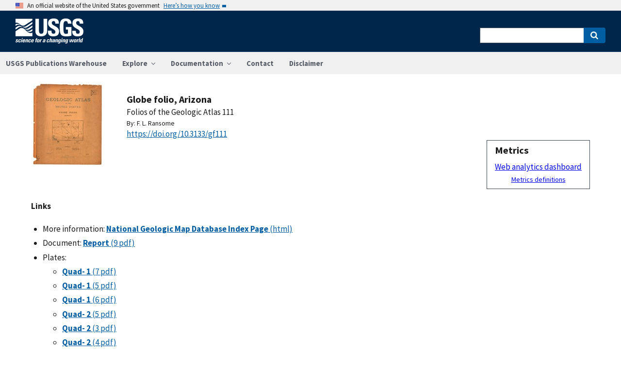

--- FILE ---
content_type: text/html; charset=utf-8
request_url: https://pubs.usgs.gov/publication/gf111
body_size: 52429
content:


<!DOCTYPE html>
<html xmlns:mml="https://www.w3.org/1998/Math/MathML" xmlns:xlink="https://www.w3.org/1999/xlink" xmlns:ali="https://www.niso.org/schemas/ali/1.0/" xmlns:xi="https://www.w3.org/2001/XInclude" xmlns:xsi="https://www.w3.org/2001/XMLSchema-instance" lang="en">
    <head lang="en">
        <meta charset="UTF-8">
        <meta name="viewport" content="width=device-width, initial-scale=1">

        <!-- Start SAS Google Tag Manager --> 
        <script>(function(w,d,s,l,i){w[l]=w[l]||[];w[l].push({'gtm.start': new Date().getTime(),event:'gtm.js'});var f=d.getElementsByTagName(s)[0], j=d.createElement(s),dl=l!='dataLayer'?'&l='+l:'';j.async=true;j.src='https://www.googletagmanager.com/gtm.js?id='+i+dl;f.parentNode.insertBefore(j,f); })(window,document,'script','dataLayer','GTM-TVTCHDP');</script>
        <!-- End SAS Google Tag Manager -->
    
        <!-- START USGS DAP Google Tag Manager -->
        <!-- USE REQUIRED script for all public applications
        IMPORTANT: REMOVE this script for any logged in pages and/or internal applications  -->
        <script>(function(w,d,s,l,i){w[l]=w[l]||[];w[l].push({'gtm.start':
        new Date().getTime(),event:'gtm.js'});var f=d.getElementsByTagName(s)[0],
        j=d.createElement(s),dl=l!='dataLayer'?'&l='+l:'';j.async=true;j.src=
        'https://www.googletagmanager.com/gtm.js?id='+i+dl;f.parentNode.insertBefore(j,f);
        })(window,document,'script','dataLayer','GTM-TKQR8KP');</script>
        <!-- END USGS DAP Google Tag Manager --> 

        
    <meta http-equiv="X-UA-Compatible" content="IE=edge">
    <meta name="title" content="USGS Publications Warehouse">
    <meta name="keywords" content>
    <meta name="format-detection" content="telephone=no">
    
    <title>Globe folio, Arizona</title>
    <meta NAME="title" content="Globe folio, Arizona" />
    <meta name="description" content="" />
    <META NAME="abstract" CONTENT="" />
    <meta NAME="author" content="F. L. Ransome"/>
    <meta name = "revised" content="2012-02-10T00:11:30"/>
    <meta name = "created" content="1994-01-01T00:00:00"/>
    <meta name = "date" content="1904"/>
  <!-- meta tags for google scholar indexing and zotero/mendeley parsing -->
    <meta name="citation_title" content="Globe folio, Arizona" />
    <meta name="citation_publication_date" content="1904" />
    <meta name="citation_date" content="1904" />
    <meta name="citation_online_date" content="1994-01-01T00:00:00" />
    <meta NAME="citation_author" content="F. L. Ransome"/>
    
    
    
    <meta name="citation_journal_title" content="Folios of the Geologic Atlas" />
    
    
    <meta name="citation_issn" content="" />
    
    
    
    
        
        <meta name="citation_technical_report_institution" content="" />
        <meta name="citation_technical_report_number" content="111" />
    
    <meta name="citation_doi" content="10.3133/gf111" />
    
        <meta name="citation_pdf_url" content="https://pubs.usgs.gov/gf/111/text.pdf" />
    

    
        
    
        
<link rel="stylesheet" href="https://pubs.usgs.gov/static/vendor/leaflet/leaflet.css ">
       
       <link rel="stylesheet" href="https://pubs.usgs.gov/static/vendor/academicons/css/academicons.css ">
    
    
    
        



<script>
window.MathJax = {
  tex: {
    inlineMath: [ ['^','^'], ["\\(","\\)"] ],
    displayMath: [ ['$$','$$'], ["\\[","\\]"] ],
    processEscapes: true
  },
  options: {
    ignoreHtmlClass: 'tex2jax_ignore',
    processHtmlClass: 'tex2jax_process',
    menuOptions: {
      settings: {
        zoom: 'Click',
        zscale: '200%'
      }
    },
    enableAssistiveMml: true,
    enableEnrichment: true,
    sre: {
      speech: 'deep',         // or 'shallow', or 'deep'
      domain: 'mathspeak',    // speech rules domain
      style: 'default',       // speech rules style
      locale: 'en'            // the language to use (en, fr, es, de, it)
    },
    enrichError: (doc, math, err) => doc.enrichError(doc, math, err),  // function to call if enrichment fails
    enableExplorer: true,
    a11y: {
      infoType: true,                   // show semantic type on mouse hovering
      infoRole: true,                   // show semantic role on mouse hovering
      infoPrefix: true,                 // show speech prefixes on mouse hovering
    }
  }
};
</script>


<script id="MathJax-script" async
src="https://pubs.usgs.gov/static/vendor/MathJax/es5/tex-mml-svg.js"></script>
    




        <title>USGS Publications Warehouse</title>

        
        
    
        
<link rel="stylesheet" href="https://pubs.usgs.gov/static/vendor/leaflet/leaflet.css ">
       
       <link rel="stylesheet" href="https://pubs.usgs.gov/static/vendor/academicons/css/academicons.css ">
    

        <!--[if gt IE 8]><!-->
        <script src="https://pubs.usgs.gov/static/vendor/polyfill.js"></script>
        <script>
            if (!String.prototype.startsWith) {
                String.prototype.startsWith = function(search, pos) {
                    return this.substr(!pos || pos < 0 ? 0 : +pos, search.length) === search;
                };
            }
        </script>
        <!--<![endif]-->
        <script src="https://pubs.usgs.gov/static/vendor/system.js"></script>
        <script>
        SystemJS.import('https://pubs.usgs.gov/static/scripts/common.js');
    </script>

        
    <link rel="stylesheet" href="https://pubs.usgs.gov/static/pubs_base.e1903ae3.css" type="text/css" />
    <link rel="shortcut icon" href="https://pubs.usgs.gov/static/images/pubswh/favicon.72b5542e.ico"/>
    <link rel="search" type="application/opensearchdescription+xml" href="/opensearch.xml" title="USGS Pubs"/>
    <link rel="unapi-server" type="application/xml" title="unAPI" href="/unapi" />
    <link rel="alternate" type="application/rss+xml" title="USGS Publications Warehouse RSS Feed" href="https://pubs.usgs.gov/pubs-services/publication/rss"/>
    <script>
        var CONFIG = {
            lookupUrl: 'https://pubs.usgs.gov/pubs-services/lookup/',
            requestArgs: JSON.parse('{}') <!-- set to True if only one value per key is desired -->
        }
    </script>

    </head>
    <body>
        <!-- Start SAS Google Tag Manager (noscript) --> 
            <noscript><iframe src="https://www.googletagmanager.com/ns.html?id=GTM-TVTCHDP" height="0" width="0" style="display:none;visibility:hidden"></iframe></noscript>
        <!-- End SAS Google Tag Manager (noscript) -->
    
        
        
    <a class="usa-skipnav" href="#main-content">Skip to main content</a>

    <section class="usa-banner maxw-full" aria-label="Official government website">
        <div class="usa-accordion">
            <header class="usa-banner__header">
                <div class="usa-banner__inner content-container">
                    <div class="grid-col-auto">
                        <img class="usa-banner__header-flag" src="https://pubs.usgs.gov/static/img/us_flag_small.be327dc2.png" alt="U.S. flag">
                    </div>
                    <div class="grid-col-fill tablet:grid-col-auto">
                        <p class="usa-banner__header-text">An official website of the United States government</p>
                        <p class="usa-banner__header-action" aria-hidden="true">Here’s how you know</p>
                    </div>
                    <button class="usa-accordion__button usa-banner__button"
                            aria-expanded="false" aria-controls="gov-banner">
                        <span class="usa-banner__button-text">Here’s how you know</span>
                    </button>
                </div>
            </header>
            <div class="usa-banner__content usa-accordion__content" id="gov-banner">
                <div class="grid-row grid-gap-lg">
                    <div class="usa-banner__guidance tablet:grid-col-6">
                        <img class="usa-banner__icon usa-media-block__img" src="https://pubs.usgs.gov/static/img/icon-dot-gov.42b4ac46.svg"
                             alt="Dot gov">
                        <div class="usa-media-block__body">
                            <p>
                                <strong>Official websites use .gov</strong>
                                <br/>
                                A <strong>.gov</strong> website belongs to an official government organization in the
                                United States.
                            </p>
                        </div>
                    </div>
                    <div class="usa-banner__guidance tablet:grid-col-6">
                        <img class="usa-banner__icon usa-media-block__img" src="https://pubs.usgs.gov/static/img/icon-https.73abd866.svg"
                             alt="Https">
                        <div class="usa-media-block__body">
                            <p>
                                <strong>Secure .gov websites use HTTPS</strong>
                                <br/>
                                A <strong>lock</strong> (
                                <span class="icon-lock">
                                    <svg xmlns="https://www.w3.org/2000/svg" width="52" height="64" viewBox="0 0 52 64" class="usa-banner__lock-image" role="img" aria-labelledby="banner-lock-title banner-lock-description"><title id="banner-lock-title">Lock</title><desc id="banner-lock-description">A locked padlock</desc><path fill="#000000" fill-rule="evenodd" d="M26 0c10.493 0 19 8.507 19 19v9h3a4 4 0 0 1 4 4v28a4 4 0 0 1-4 4H4a4 4 0 0 1-4-4V32a4 4 0 0 1 4-4h3v-9C7 8.507 15.507 0 26 0zm0 8c-5.979 0-10.843 4.77-10.996 10.712L15 19v9h22v-9c0-6.075-4.925-11-11-11z"/></svg>
                                </span>
                                ) or <strong>https://</strong> means you’ve safely connected to the .gov website. Share sensitive information only on official, secure websites.
                            </p>
                        </div>
                    </div>
                </div>
            </div>
        </div>
    </section>
    <div class="usa-overlay"></div>

    <header class="usa-header usa-header--extended usgs-header site-header" role="banner">
        <div class="usgs-header-container">
            <div class="usa-navbar">
                <div class="usa-logo" id="extended-logo">
                    <a href="https://www.usgs.gov" accesskey="1" title="Home" aria-label="Home">
                        <img alt="USGS Home" src="https://pubs.usgs.gov/static/img/USGS_logo.356d51b9.svg"></img>
                    </a>
                    
                </div>
                <button class="usa-menu-btn">Menu</button>
            </div>
        </div>

        
            <nav role="navigation" class="usa-nav">
                <div>
                    <button class="usa-nav__close"><img src="https://pubs.usgs.gov/static/img/close.fe3f13f6.svg" alt="close"></button>
                    <ul class="usa-nav__primary usa-accordion">
                        <li class="usa-nav__primary-item">
                            <a class="usa-nav__link" href="/">USGS Publications Warehouse</a>
                        </li>
                        <li class="usa-nav__primary-item">
                            <button class="usa-accordion__button usa-nav__link"
                                    aria-expanded="false"
                                    aria-controls="explore-section">
                                <span>Explore</span>
                            </button>
                            <ul id="explore-section" class="usa-nav__submenu">
                                <li class="usa-nav__submenu-item">
                                 <a href="/newpubs">Explore recent publications by USGS authors</a>
                                </li>
                                <li class="usa-nav__submenu-item">
                                    <a href="/browse/">
                                        Browse all of Pubs Warehouse by publication type and year
                                    </a>
                                </li>
                           </ul>
                        </li>
                        <li class="usa-nav__primary-item">
                            <button class="usa-accordion__button usa-nav__link"
                                    aria-expanded="false"
                                    aria-controls="documentation-section">
                                <span>Documentation</span>
                            </button>
                            <ul id="documentation-section" class="usa-nav__submenu">
                                <li class="usa-nav__submenu-item">
                                    <a href="/documentation/about">About</a>
                                </li>
                                <li class="usa-nav__submenu-item">
                                    <a href="/documentation/faq">FAQs</a>
                                </li>
                                <li class="usa-nav__submenu-item">
                                  <a href="/documentation/web_service_documentation">Web service documentation</a>
                                </li>
                                <li class="usa-nav__submenu-item">
                                  <a href="/documentation/other_resources">Other resources</a>
                                </li>
                                <li class="usa-nav__submenu-item">
                                    <a href="/documentation/usgs_series">
                                        Descriptions of US Geological Survey Report Series
                                    </a>
                                </li>
                            </ul>
                        </li>
                        <li class="usa-nav__primary-item">
                            <a class="usa-nav__link" href="/contact">Contact</a>
                        </li>
                        <li class="usa-nav__primary-item">
                            <a class="usa-nav__link" href="https://www.usgs.gov/information-policies-and-instructions/liability#future-ips">Disclaimer</a>
                        </li>
                        
                    </ul>
                    <div class="usa-nav__secondary">
                        <form class="usa-search usa-search--small" action="/search" method="get">
                            <div role="search">
                                <label class="usa-sr-only" for="extended-search-field-small">Search</label>
                                <input class="usa-input" id="extended-search-field-small" type="search" name="q">
                                <button class="usa-button" type="submit">
                                    <span class="usa-sr-only">Search</span>
                                </button>
                            </div>
                        <input type="hidden" name="__ncforminfo" value="B5aLYTYRpsFzwSwM3SGR1nv75doo5wwCCzNbjMEnAs4rxiOxw5Q6vokWFUhuimS4JNythuJo7I9AQ74h9VokaWOIoIjy43f4"/></form>
                    </div>
                </div>
            </nav>
        
    </header>



        <main id="main-content">
            
    

    <div class="usa-prose">
        
    <main role ="main" id="publication-container" >
        <!-- <script type="text/javascript">console.log('PUBSWH-369');</script> -->
        <article itemscope itemtype="https://schema.org/ScholarlyArticle">
            
                <abbr class="unapi-id" title="https://pubs.usgs.gov/publication/gf111">
                    <!-- avoid empty --></abbr>
            

            

            <div class="publication-header-container">
                <div class="pubs-thumbnail">
                    
                        <a class="usa-link"
                           title="Main document link, right click to download or save as"
                           href="https://pubs.usgs.gov/gf/111/text.pdf">
                
                
                    <img id="thumbnail"
                         src="/imgsizer/_?f=PNG&amp;u=https%3A%2F%2Fpubs.usgs.gov%2Fgf%2F111%2Fcover-thumb.jpg&amp;w=200&amp;s=b&#39;-vCQlTSuZAFAjUq4cP4n585IGGs&#39;"
                         alt="thumbnail"/>
                
            </a>
                    
                </div>
                <div class="publication-header-info-container">
                    
                    <div class="publication-header-titles">
                        <h3 class="publication-title" itemprop="name" style="margin-block-end: unset;">Globe folio, Arizona</h3>

                        
                            <div class="series-title" style="margin-block-end: unset;">Folios of the Geologic Atlas
                                111</div>
                        

                        

                        

                        
                    </div>

                    
                    

                    <section id="contributors"><div>
                                <span class="list-title">By: </span><span class="contributor" itemprop="author"
                              itemtype="https://schema.org/Person">F. L. Ransome</span>
                            </div>
                        </section>
                    <section>
                        
                        <div class="doi-container"><a itemprop="sameAs"
                                                      class="usa-link"
                                                      href="https://doi.org/10.3133/gf111"
                                                      onclick="GA.trackGAEvent('Downloads', 'DOI', 'https://dx.doi.org/10.3133/gf111')">
                            https://doi.org/10.3133/gf111</a>
                        </div>
                        
                        <!-- <div id="doi-twitter-container">

                            <a href="https://twitter.com/share"
                               class="twitter-share-button"
                               data-text="USGS Pub"
                               data-via="USGS_Pubs"
                               data-dnt="true">Tweet</a>
                            <script>!function(d, s, id) {
                                var js, fjs = d.getElementsByTagName(s)[0],
                                    p = /^https:/.test(d.location) ? 'http' : 'https';
                                if (!d.getElementById(id)) {
                                    js = d.createElement(s);
                                    js.id = id;
                                    js.src = p + '://platform.twitter.com/widgets.js';
                                    fjs.parentNode.insertBefore(js, fjs);
                                }
                            }(document, 'script', 'twitter-wjs');</script>
                        </div> -->
                        <div id="metrics" class="pub-metrics">
                            <p style="font-weight: bold;font-size: larger;margin-top: 0.25em;margin-bottom: 0.125em;">Metrics</p>
                            
                                
                            
                            
                                <div id="crossref" >
                                    
                                        
                                            
                                        
                                    
                                </div>
                            
                            <a href="/metrics/publication/gf111/" style="padding-top: 0.25em;">Web analytics dashboard</a>
                            <a href="/documentation/faq#WhatMetricsAreAvailableForPublicationsInThePublicationsWarehouse" style="font-size:smaller;padding-top: 0.25em;display:flex;justify-content: center;">Metrics definitions</a>
                        </div>

                    </section>
                </div>
            </div>
            
            
            <script type="application/javascript">

                // returns true if the element or one of its parents has the class classname
                function hasSomeParentTheClass(element, classname) {
                    if (element.className.split(' ').indexOf(classname)>=0) return true;
                    return element.parentElement && hasSomeParentTheClass(element.parentElement, classname);
                }

                const p = new Promise((resolve, reject) => {
                    window.addEventListener('load', (event) => {

                        document.addEventListener("pubswh-page-loaded", (event) => {
                            console.log('Event "pubswh-page-loaded" received: ', event.detail);
                    
                        });

                        let postLoadActionSummary = [];

                        // section-508 compliance
                        var mjx_assistive_mml = document.getElementsByTagName("mjx-assistive-mml");
                        for (var i = 0; i < mjx_assistive_mml.length; i++){
                            mjx_assistive_mml[i].role = "math";
                            mjx_assistive_mml[i].aria_label = "";
                            
                            postLoadActionSummary.push("Completed 508 operation [role=math, aria_label=''] on [mjx_assistive_mml] element ");
                        }

                        // section-508 compliance
                        var mjx_container = document.getElementsByTagName("mjx-container");
                        for (var i = 0; i < mjx_container.length; i++){
                            mjx_container[i].role = "math";
                            mjx_container[i].aria_label = "";
                            
                            postLoadActionSummary.push("Completed 508 operation [role=math, aria_label=''] on [mjx_container] element: ");
                        }

                        //section 508 compliance -- hide cells without 'headers' attribute. 
                        var y = Array.from(document.getElementsByTagName("td")).filter(e => e.headers == "")
                        for (var i = 0; i < y.length; i++){

                            y[i]['aria-hidden'] = "true";
                            postLoadActionSummary.push("assigned headers attribute: " + y[i].headers);
                        }

                        // sticky headers on tables
                        // For each table on the page,...
                        //      - Create Fixed Header
                        //      - Top and bottom scroll
                        var table_panels = document.getElementsByClassName("table-wrap");
                        for (var i = 0; i < table_panels.length; i++)
                        {
                            // tables to skip 
                            var x = hasSomeParentTheClass(table_panels[i], 'conversion-factors');
                            if (!x){
                                // assuming the first child element of the table is the anchor with id.
                                var id = table_panels[i].firstChild.id;
                                try
                                {
                                    var table_scroll_container = table_panels[i].querySelector('.table-scroll-container');

                                    // this should filter out tables used for formatting
                                    var table_pdf = table_panels[i].querySelector('.table-pdf');
                                    if (table_pdf != null)
                                    {
                                        var original_thead = table_scroll_container.getElementsByClassName('table-pdf')[0].getElementsByTagName('thead')[0];
                                        // filter out tables without thead
                                        if (original_thead != null)
                                        {
                                            // if width of table is less than the width of the container, expand 
                                            if (table_pdf.offsetWidth < table_scroll_container.offsetWidth){
                                                table_pdf.width = table_scroll_container.offsetWidth;
                                            }

                                            // container for cloned header which will stick to the top
                                            var fixed_header_wrapper = table_panels[i].querySelector('.fixed-header-wrapper');
                                            var fixed_header_div = fixed_header_wrapper.querySelector('.fixed-header');
                                            
                                            // create cloned header
                                            var table_cloned = table_pdf.cloneNode(true);
                                            table_cloned.removeChild(table_cloned.getElementsByTagName('tbody')[0]);
                                            table_cloned.style['margin-bottom'] = '0rem';

                                            // attach cloned header to container
                                            fixed_header_div.appendChild(table_cloned);
                                            // set width of container to width of table (will match scrollbars)
                                            fixed_header_div.style.width = table_pdf.offsetWidth + 'px';

                                            // hide original header
                                            original_thead.style['visibility'] = 'collapse';

                                            // set original header aria-hidden
                                            original_thead.ariaHidden = true;

                                            // go through the th's in the new fixed header, modify their ID to enforce uniqueness, and set aria-hidden to prevent further problems.
                                            Array.from(table_cloned.getElementsByTagName('th')).forEach((el) => {
                                                el.id = el.id + "_COLLAPSED";
                                                el.ariaHidden = true;
                                                //console.log("Modified ID of " + el.id.toString());
                                            });

                                            // set width of cloned header to match width of table
                                            table_cloned.style.width = 'inherit';

                                            // prevents vertical scrollbar from appearing when header is collapsed
                                            table_scroll_container.style['overflow-y'] = 'hidden';

                                            original_thead.style.display = 'none;';

                                            // set event listeners to synchronize scrolling from top and bottom
                                            if (fixed_header_wrapper != null && table_scroll_container != null){
                                                // sync top scroll bar to bottom
                                                fixed_header_wrapper.onscroll = function(e) {
                                                    e.target.parentElement.querySelector('.table-scroll-container').scrollLeft = e.target.scrollLeft;
                                                };
                                                // sync bottom scroll bar to top
                                                table_scroll_container.onscroll = function(e) {
                                                    e.target.parentElement.querySelector('.fixed-header-wrapper').scrollLeft = e.target.scrollLeft;
                                                };
                                            }
                                            
                                            postLoadActionSummary.push("Completed Fixed Header operation");

                                        }
                                    }
                                }catch(error){
                                    console.log("problem with table id: " + id);
                                    console.log(error);
                                    reject(error);
                                }
                            }
                        }
                        
                        var event = new CustomEvent("pubswh-page-loaded", 
                        { 
                            
                            "detail": {
                                "message": "post-load actions completed.",
                                "summary": postLoadActionSummary
                                 }
                        });
                        resolve(event);
                        
                        
                    });
                }).then((event) => {
                    document.dispatchEvent(event);
                })
                .catch((error) => {
                    console.error(error.message); 
                })
                .finally(() => {
                    
                });

            </script>

            <section>
                
            </section>


            <section id="disclaimer">
                
            </section>

            
            <section id="suggested">

                
                

                
                

                
                
                <h4>Links</h4>
                <ul class="usa-list">
                        <li style="max-width: 100%;">More information: <a class="usa-link Index_Page" href="https://ngmdb.usgs.gov/Prodesc/proddesc_2311.htm" target="_blank"
                       onclick="GA.trackGAEvent('Downloads', 'Index Page', 'https://ngmdb.usgs.gov/Prodesc/proddesc_2311.htm')"
                       title=" 2311">
                        <strong>National Geologic Map Database Index Page</strong>
                            (html)</a></li>
                    
                    
                    


                    
                    
                        
                        
                              
                        
                        
                    
                        
                        
                        
                    
                        
                        
                        
                    
                    
                    
                    

                    
                    
                    
                        
                        
                            
                        

                        
                        
                            
                            
                        

                        
                        
                            
                            
                            
                        

                        
                        
                            
                            
                        
                    
                        <li style="max-width: 100%;">
                        
                        
                        
                        
                            Document: 
                        
                        
                        
                                    
                                    
                                

                                
                                <a class="usa-link Document" href="https://pubs.usgs.gov/gf/111/text.pdf" target="_blank"
                       onclick="GA.trackGAEvent('Downloads', 'Document', 'https://pubs.usgs.gov/gf/111/text.pdf')"
                       title=" Document">
                       
                        
                            
                            
                                
                                    <strong>Report</strong> 
                                

                                
                                    (9 pdf)
                                
                            
                            
                        

                    </a>

                     
                                
                                
                                
                        
                        </li>
                    <li style="max-width: 100%;">Plates:
                            <ul class="filessublist"><li style="max-width: 100%;"><a class="usa-link Plate" href="https://pubs.usgs.gov/gf/111/quad-1_area.pdf" target="_blank"
                       onclick="GA.trackGAEvent('Downloads', 'Plate', 'https://pubs.usgs.gov/gf/111/quad-1_area.pdf')"
                       title=" Plate">
                        <strong>Quad- 1</strong>
                            (7 pdf)
                        </a></li><li style="max-width: 100%;"><a class="usa-link Plate" href="https://pubs.usgs.gov/gf/111/quad-1_structure.pdf" target="_blank"
                       onclick="GA.trackGAEvent('Downloads', 'Plate', 'https://pubs.usgs.gov/gf/111/quad-1_structure.pdf')"
                       title=" Plate">
                        <strong>Quad- 1</strong>
                            (5 pdf)
                        </a></li><li style="max-width: 100%;"><a class="usa-link Plate" href="https://pubs.usgs.gov/gf/111/quad-1_topography.pdf" target="_blank"
                       onclick="GA.trackGAEvent('Downloads', 'Plate', 'https://pubs.usgs.gov/gf/111/quad-1_topography.pdf')"
                       title=" Plate">
                        <strong>Quad- 1</strong>
                            (6 pdf)
                        </a></li><li style="max-width: 100%;"><a class="usa-link Plate" href="https://pubs.usgs.gov/gf/111/quad-2_economic.pdf" target="_blank"
                       onclick="GA.trackGAEvent('Downloads', 'Plate', 'https://pubs.usgs.gov/gf/111/quad-2_economic.pdf')"
                       title=" Plate">
                        <strong>Quad- 2</strong>
                            (5 pdf)
                        </a></li><li style="max-width: 100%;"><a class="usa-link Plate" href="https://pubs.usgs.gov/gf/111/quad-2_structure.pdf" target="_blank"
                       onclick="GA.trackGAEvent('Downloads', 'Plate', 'https://pubs.usgs.gov/gf/111/quad-2_structure.pdf')"
                       title=" Plate">
                        <strong>Quad- 2</strong>
                            (3 pdf)
                        </a></li><li style="max-width: 100%;"><a class="usa-link Plate" href="https://pubs.usgs.gov/gf/111/quad-2_topography.pdf" target="_blank"
                       onclick="GA.trackGAEvent('Downloads', 'Plate', 'https://pubs.usgs.gov/gf/111/quad-2_topography.pdf')"
                       title=" Plate">
                        <strong>Quad- 2</strong>
                            (4 pdf)
                        </a></li></ul>
                        </li>
                    
                        <li style="max-width: 100%;">Cover: <a class="usa-link Cover" href="https://pubs.usgs.gov/gf/111/cover.pdf" target="_blank"
                       onclick="GA.trackGAEvent('Downloads', 'Cover', 'https://pubs.usgs.gov/gf/111/cover.pdf')"
                       title=" Cover">
                        <strong>Cover</strong>
                            (5 pdf)
                        </a></li>
                        <li style="max-width: 100%;">Illustration: <a class="usa-link Illustration" href="https://pubs.usgs.gov/gf/111/illustration.pdf" target="_blank"
                       onclick="GA.trackGAEvent('Downloads', 'Illustration', 'https://pubs.usgs.gov/gf/111/illustration.pdf')"
                       title=" Illustration">
                        <strong>Illustration</strong>
                            (2 pdf)
                        </a></li>
                    
                    
                
                    
                    
                    
                    
                    <li>Download citation as: <a class="usa-link RIS"
                            href="/publication/gf111?mimetype=ris">RIS</a>
                        |
                        <a class="usa-link DUBLIN_CORE" href="/publication/gf111?mimetype=dublincore">Dublin
                            Core</a></li>
                </ul>
            </section>
            
                
                    <section itemprop="description" id="abstract">
                        <h4 id="abstract_head">Abstract</h4>
                        <div>
                            <div class="abstract-contents">
                                
                                
                            </div>
                        </div>
                    </section>
                
                
                    
                
            
            
            
            
                <section>
                    <h4>Study Area</h4>
                    <div id="mymap" style="width:90%;height:450px;"></div>

                </section>

            <section id="details">
                <table class="usa-table usa-table--borderless">
                    <tbody>
                    
                        <tr>
                            <th scope="row">Publication type</th>
                            <td>Report</td>
                        </tr>
                    
                        <tr>
                            <th scope="row">Publication Subtype</th>
                            <td>USGS Numbered Series</td>
                        </tr>
                    
                        <tr>
                            <th scope="row">Title</th>
                            <td>Globe folio, Arizona</td>
                        </tr>
                    
                        <tr>
                            <th scope="row">Series title</th>
                            <td>Folios of the Geologic Atlas</td>
                        </tr>
                    
                        <tr>
                            <th scope="row">Series number</th>
                            <td>111</td>
                        </tr>
                    
                        <tr>
                            <th scope="row">DOI</th>
                            <td>10.3133/gf111</td>
                        </tr>
                    
                        <tr>
                            <th scope="row">Year Published</th>
                            <td>1904</td>
                        </tr>
                    
                        <tr>
                            <th scope="row">Language</th>
                            <td>ENGLISH</td>
                        </tr>
                    
                        <tr>
                            <th scope="row">Description</th>
                            <td>1 atlas (17 p., [7] leaves of plates) : ill, 6 col. maps ; 55 x 47 cm.</td>
                        </tr>
                    
                        <tr>
                            <th scope="row">Scale</th>
                            <td>62500</td>
                        </tr>
                    
                    </tbody>
                    <caption>Additional publication details</caption>
                </table>
            </section>
            
                <aside>
                    <small><p class="adobeReader">Part or all of this report is presented in Portable Document Format
                        (PDF). For best results viewing and printing PDF documents, it is recommended that you download
                        the documents to your computer and open them with Adobe Reader. PDF documents opened from your
                        browser may not display or print as intended. Download the latest version of <a
                                href="https://get.adobe.com/reader/">Adobe Reader</a>, free of charge. More information
                        about viewing, downloading, and printing report files can be found at the <a
                                href="https://pubs.usgs.gov/potential_problems.html">common download problems FAQ</a>.</p></small>
                </aside>
            
            
        </article>
    </main>

    </div>


        </main>
        <footer class="usa-footer" role="contentinfo">
    <nav class="usa-footer-primary-section" aria-label="Footer Navigation">
        <div class="usgs-footer-nav">
            <a class="usgs-footer-link" href="https://www.doi.gov/privacy">DOI Privacy Policy</a> |
            <a class="usgs-footer-link" href="https://www.usgs.gov/policies-and-notices">Legal</a> |
            <a class="usgs-footer-link" href="https://www.usgs.gov/accessibility-and-us-geological-survey">Accessibility</a> |
            <a class="usgs-footer-link" href="https://www.usgs.gov/sitemap.html">Site Map</a> |
            <a class="usgs-footer-link" href="https://answers.usgs.gov/">Contact USGS</a>
        </div>
        <div class="usgs-footer-nav">
            <a class="usgs-footer-link" href="https://www.doi.gov/">U.S. Department of the Interior</a> |
            <a class="usgs-footer-link" href="https://www.doioig.gov/">DOI Inspector General</a> |
            <a class="usgs-footer-link" href="https://www.whitehouse.gov/">White House</a> |
            <a class="usgs-footer-link" href="https://www.whitehouse.gov/omb/management/egov/">E-gov</a> |
            <a class="usgs-footer-link" href="https://www.doi.gov/pmb/eeo/no-fear-act">No Fear Act</a> |
            <a class="usgs-footer-link" href="https://www.usgs.gov/about/organization/science-support/foia">FOIA</a>
        </div>
    </nav>
</footer>
        
    <script>
        SystemJS.import('https://pubs.usgs.gov/static/scripts/pubswh_plugins.js');
    </script>
    <script async type="application/javascript"
            src="https://www2.usgs.gov/scripts/analytics/usgs-analytics.js"></script>

   <script type="text/javascript" src="https://pubs.usgs.gov/static/vendor/leaflet/leaflet.js"></script>
        <script type="text/javascript" src="https://pubs.usgs.gov/static/vendor/esri-leaflet/esri-leaflet.js"></script>
        <script type="application/javascript">
            SystemJS.import('https://pubs.usgs.gov/static/scripts/resultsMap.js').then(function (resultsMap) {
                resultsMap.createResultsMap({
                    mapDivId: 'mymap',
                    publications: [{"abstractHeader": "Abstract", "altmetric": {"details": null, "image": null}, "authorsList": ["F. L. Ransome"], "authorsListTyped": [{"text": "F. L. Ransome", "type": "person"}], "context_item": "gf111", "contributors": {"authors": [{"affiliations": [], "contributorId": 86011, "contributorType": {"id": 1, "text": "Authors"}, "corporation": false, "email": "", "family": "Ransome", "given": "F.", "id": 277195, "middleInitial": "L.", "preferred": false, "rank": 1, "text": "Ransome, F. L.", "usgs": true}]}, "costCenters": [], "crossref": {"message": {"DOI": "10.3133/gf111", "URL": "https://doi.org/10.3133/gf111", "container-title": [], "content-domain": {"crossmark-restriction": false, "domain": []}, "created": {"date-parts": [[2018, 8, 20]], "date-time": "2018-08-20T12:42:36Z", "timestamp": 1534768956000}, "deposited": {"date-parts": [[2023, 8, 21]], "date-time": "2023-08-21T17:32:20Z", "timestamp": 1692639140000}, "indexed": {"date-parts": [[2023, 8, 22]], "date-time": "2023-08-22T04:25:58Z", "timestamp": 1692678358497}, "is-referenced-by-count": 0, "issued": {"date-parts": [[1904]]}, "member": "1689", "original-title": [], "prefix": "10.3133", "published": {"date-parts": [[1904]]}, "published-online": {"date-parts": [[1904]]}, "publisher": "US Geological Survey", "reference-count": 0, "references-count": 0, "relation": {}, "resource": {"primary": {"URL": "https://pubs.usgs.gov/publication/gf111"}}, "score": 1, "short-container-title": [], "short-title": [], "source": "Crossref", "subject": [], "subtitle": [], "title": ["Globe folio, Arizona"], "type": "report"}, "message-type": "work", "message-version": "1.0.0", "status": "ok"}, "details": [{"Publication type": "Report"}, {"Publication Subtype": "USGS Numbered Series"}, {"Title": "Globe folio, Arizona"}, {"Series title": "Folios of the Geologic Atlas"}, {"Series number": "111"}, {"DOI": "10.3133/gf111"}, {"Year Published": "1904"}, {"Language": "ENGLISH"}, {"Description": "1 atlas (17 p., [7] leaves of plates) : ill, 6 col. maps ; 55 x 47 cm."}, {"Scale": "62500"}], "displayLinks": {"Abstract": [], "Additional Report Piece": [], "Appendix": [], "Application Site": [], "Authors Website": [], "Chapter": [], "Companion Files": [], "Cover": [{"id": 23493, "linkFileType": {"id": 1, "text": "pdf"}, "rank": 9999, "size": "5", "type": {"id": 8, "text": "Cover"}, "url": "https://pubs.usgs.gov/gf/111/cover.pdf"}], "Data Release": [], "Database": [], "Dataset": [], "Digital Object Identifier": [], "Document": [{"id": 23494, "linkFileType": {"id": 1, "text": "pdf"}, "rank": 300, "size": "9", "type": {"id": 11, "text": "Document"}, "url": "https://pubs.usgs.gov/gf/111/text.pdf"}], "Errata": [], "Figure": [], "HTML Document": [], "Illustration": [{"id": 23501, "linkFileType": {"id": 1, "text": "pdf"}, "rank": 406, "size": "2", "type": {"id": 13, "text": "Illustration"}, "url": "https://pubs.usgs.gov/gf/111/illustration.pdf"}], "Image": [], "Image Folder": [], "Index Page": [{"description": "2311", "id": 103723, "linkFileType": {"id": 5, "text": "html"}, "rank": 2, "text": "National Geologic Map Database Index Page", "type": {"id": 15, "text": "Index Page"}, "url": "https://ngmdb.usgs.gov/Prodesc/proddesc_2311.htm"}], "Metadata": [], "NGMDB Index Page": [], "Open Access External Repository Page": [], "Open Access Publisher Index Page": [], "Open Access USGS Document": [], "Plate": [{"id": 23495, "linkFileType": {"id": 1, "text": "pdf"}, "rank": 1, "size": "7", "text": "Quad- 1", "type": {"id": 17, "text": "Plate"}, "url": "https://pubs.usgs.gov/gf/111/quad-1_area.pdf"}, {"id": 23496, "linkFileType": {"id": 1, "text": "pdf"}, "rank": 1, "size": "5", "text": "Quad- 1", "type": {"id": 17, "text": "Plate"}, "url": "https://pubs.usgs.gov/gf/111/quad-1_structure.pdf"}, {"id": 23497, "linkFileType": {"id": 1, "text": "pdf"}, "rank": 1, "size": "6", "text": "Quad- 1", "type": {"id": 17, "text": "Plate"}, "url": "https://pubs.usgs.gov/gf/111/quad-1_topography.pdf"}, {"id": 23498, "linkFileType": {"id": 1, "text": "pdf"}, "rank": 2, "size": "5", "text": "Quad- 2", "type": {"id": 17, "text": "Plate"}, "url": "https://pubs.usgs.gov/gf/111/quad-2_economic.pdf"}, {"id": 23499, "linkFileType": {"id": 1, "text": "pdf"}, "rank": 2, "size": "3", "text": "Quad- 2", "type": {"id": 17, "text": "Plate"}, "url": "https://pubs.usgs.gov/gf/111/quad-2_structure.pdf"}, {"id": 23500, "linkFileType": {"id": 1, "text": "pdf"}, "rank": 2, "size": "4", "text": "Quad- 2", "type": {"id": 17, "text": "Plate"}, "url": "https://pubs.usgs.gov/gf/111/quad-2_topography.pdf"}], "Project Site": [], "Publication XML": [], "Raw Data": [], "Read Me": [], "Referenced Work": [], "Related Work": [], "Sheet": [], "Software Release": [], "Spatial Data": [], "Table": [], "Thumbnail": [{"id": 265129, "rank": 1, "type": {"id": 24, "text": "Thumbnail"}, "url": "https://pubs.usgs.gov/gf/111/cover-thumb.jpg"}], "USGS Store Link": [], "Version History": []}, "displayToPublicDate": "1994-01-01T00:00:00", "doi": "10.3133/gf111", "formattedModifiedDateTime": "February 10, 2012 00:11:30", "geographicExtents": {"features": [{"geometry": {"coordinates": [[[-111, 33.25], [-111, 33.5], [-110.75, 33.5], [-110.75, 33.25], [-111, 33.25]]], "type": "Polygon"}, "id": "gf111.base_id", "properties": {"id": "gf111", "info": "1904, Folios of the Geologic Atlas 111", "title": "Globe folio, Arizona", "url": "https://pubs.usgs.gov/publication/gf111", "year": "1904"}, "type": "Feature"}], "properties": {"title": "Globe folio, Arizona"}, "type": "FeatureCollection"}, "hasExcel": false, "id": 67844, "indexId": "gf111", "interactions": [], "language": "ENGLISH", "lastModifiedDate": "2012-02-10T00:11:30", "links": [{"description": "2311", "id": 103723, "linkFileType": {"id": 5, "text": "html"}, "rank": 700, "type": {"id": 15, "text": "Index Page"}, "url": "https://ngmdb.usgs.gov/Prodesc/proddesc_2311.htm"}, {"id": 23493, "linkFileType": {"id": 1, "text": "pdf"}, "rank": 9999, "size": "5", "type": {"id": 8, "text": "Cover"}, "url": "https://pubs.usgs.gov/gf/111/cover.pdf"}, {"id": 23494, "linkFileType": {"id": 1, "text": "pdf"}, "rank": 300, "size": "9", "type": {"id": 11, "text": "Document"}, "url": "https://pubs.usgs.gov/gf/111/text.pdf"}, {"id": 23495, "linkFileType": {"id": 1, "text": "pdf"}, "rank": 400, "size": "7", "type": {"id": 17, "text": "Plate"}, "url": "https://pubs.usgs.gov/gf/111/quad-1_area.pdf"}, {"id": 23496, "linkFileType": {"id": 1, "text": "pdf"}, "rank": 401, "size": "5", "type": {"id": 17, "text": "Plate"}, "url": "https://pubs.usgs.gov/gf/111/quad-1_structure.pdf"}, {"id": 23497, "linkFileType": {"id": 1, "text": "pdf"}, "rank": 402, "size": "6", "type": {"id": 17, "text": "Plate"}, "url": "https://pubs.usgs.gov/gf/111/quad-1_topography.pdf"}, {"id": 23498, "linkFileType": {"id": 1, "text": "pdf"}, "rank": 403, "size": "5", "type": {"id": 17, "text": "Plate"}, "url": "https://pubs.usgs.gov/gf/111/quad-2_economic.pdf"}, {"id": 23499, "linkFileType": {"id": 1, "text": "pdf"}, "rank": 404, "size": "3", "type": {"id": 17, "text": "Plate"}, "url": "https://pubs.usgs.gov/gf/111/quad-2_structure.pdf"}, {"id": 23500, "linkFileType": {"id": 1, "text": "pdf"}, "rank": 405, "size": "4", "type": {"id": 17, "text": "Plate"}, "url": "https://pubs.usgs.gov/gf/111/quad-2_topography.pdf"}, {"id": 23501, "linkFileType": {"id": 1, "text": "pdf"}, "rank": 406, "size": "2", "type": {"id": 13, "text": "Illustration"}, "url": "https://pubs.usgs.gov/gf/111/illustration.pdf"}, {"id": 265129, "type": {"id": 24, "text": "Thumbnail"}, "url": "https://pubs.usgs.gov/gf/111/cover-thumb.jpg"}], "noUsgsAuthors": false, "noYear": false, "offers": null, "productDescription": "1 atlas (17 p., [7] leaves of plates) : ill, 6 col. maps ; 55 x 47 cm.", "pubHasNoLinks": false, "publicAccess": false, "publicationStatus": "PW", "publicationSubtype": {"id": 5, "text": "USGS Numbered Series"}, "publicationType": {"id": 18, "text": "Report"}, "publicationYear": "1904", "relationships": {"@context": {"dc": "https://purl.org/dc/elements/1.1/", "rdac": "https://rdaregistry.info/Elements/c/", "rdaw": "https://rdaregistry.info/Elements/w/", "rdaw:replacedByWork": {"@type": "@id"}, "rdaw:replacementOfWork": {"@type": "@id"}, "xsd": "https://www.w3.org/2001/XMLSchema#"}, "@graph": [{"@id": "https://pubs.usgs.gov/publication/gf111", "@type": "rdac:Work", "dc:date": "1904", "dc:title": "Globe folio, Arizona"}]}, "scale": "62500", "scienceBaseUri": "4f4e4abee4b07f02db6748ce", "seriesNumber": "111", "seriesTitle": {"active": false, "code": "GF", "id": 314, "publicationSubtype": {"id": 5}, "text": "Folios of the Geologic Atlas"}, "text": "gf111 - 1904 - Globe folio, Arizona", "title": "Globe folio, Arizona", "usgsCitation": "Ransome, F.L., 1904, Globe folio, Arizona: U.S. Geological Survey Folios of the Geologic Atlas 111, 1 atlas (17 p., [7] leaves of plates) : ill, 6 col. maps ; 55 x 47 cm., https://doi.org/10.3133/gf111."}],
                    enablePopup: false
                });
            });
        </script>
    


   <script>
       var GA = {};
       (function (i, s, o, g, r, a, m) {
           i['GoogleAnalyticsObject'] = r;
           i[r] = i[r] || function () {
                   (i[r].q = i[r].q || []).push(arguments)
               }, i[r].l = 1 * new Date();
           a = s.createElement(o),
               m = s.getElementsByTagName(o)[0];
           a.async = 1;
           a.src = g;
           m.parentNode.insertBefore(a, m)
       })(window, document, 'script', '//www.google-analytics.com/analytics.js', 'ga');

       ga('create', 'UA-10113280-1', 'auto');
       ga('send', 'pageview');

       GA.trackGAEvent = function (category, actions, labels, values) {
           ga('send', 'event', category, actions, labels, values);
       };
   </script>

    </body>
</html>

--- FILE ---
content_type: text/javascript
request_url: https://pubs.usgs.gov/static/scripts/resultsMap.js
body_size: 1240
content:
System.register(["./_baseIteratee-01aa569f.js","./_baseFilter-d1d410f0.js","./map-556be124.js","./runtime-7cdc094e.js"],function(n){"use strict";var t,e,l,a,o,r,i,u;return{setters:[function(n){t=n.o,e=n.h,l=n.A,a=n.j},function(n){o=n._},function(n){r=n.m,i=n.h},function(n){u=n.r}],execute:function(){var c=function(n,a){return(e(n)?l:o)(n,t(a))},s=u.template({1:function(n,t,e,l,a){var o,r,i=null!=t?t:n.nullContext||{},u=n.hooks.helperMissing,c="function",s=n.escapeExpression,p=n.lookupProperty||function(n,t){if(Object.prototype.hasOwnProperty.call(n,t))return n[t]};return'    <p>\n        <span class="search-title"><a href="'+s(typeof(r=null!=(r=p(e,"url")||(null!=t?p(t,"url"):t))?r:u)===c?r.call(i,{name:"url",hash:{},data:a,loc:{start:{line:3,column:44},end:{line:3,column:51}}}):r)+'">'+(null!=(o=typeof(r=null!=(r=p(e,"title")||(null!=t?p(t,"title"):t))?r:u)===c?r.call(i,{name:"title",hash:{},data:a,loc:{start:{line:3,column:53},end:{line:3,column:64}}}):r)?o:"")+'</a></span></br>\n        <span class="pubinfo">'+s(typeof(r=null!=(r=p(e,"info")||(null!=t?p(t,"info"):t))?r:u)===c?r.call(i,{name:"info",hash:{},data:a,loc:{start:{line:4,column:30},end:{line:4,column:38}}}):r)+'</span></br>\n        <button class="filter-button" data-layer-index="'+s(typeof(r=null!=(r=p(e,"layerIndex")||(null!=t?p(t,"layerIndex"):t))?r:u)===c?r.call(i,{name:"layerIndex",hash:{},data:a,loc:{start:{line:5,column:56},end:{line:5,column:70}}}):r)+'">Highlight</button>\n    </p>\n'},compiler:[8,">= 4.3.0"],main:function(n,t,e,l,a){var o,r=n.lookupProperty||function(n,t){if(Object.prototype.hasOwnProperty.call(n,t))return n[t]};return null!=(o=r(e,"each").call(null!=t?t:n.nullContext||{},null!=t?r(t,"layers"):t,{name:"each",hash:{},fn:n.program(1,a,0),inverse:n.noop,data:a,loc:{start:{line:1,column:0},end:{line:7,column:9}}}))?o:""},useData:!0});n("createResultsMap",function(n){var t={stroke:!1,fillColor:"#222",fillOpacity:.2,opacity:.4,weight:1},e={stroke:!0,fillColor:"#222",fillOpacity:.2,opacity:.4,color:"red",weight:2},l=c(n.publications,function(n){return i(n,"geographicExtents")});l=r(l,function(e){return L.geoJSON(e.geographicExtents,{style:t,interactive:n.enablePopup})});var o={"National Map":L.tileLayer("https://basemap.nationalmap.gov/ArcGIS/rest/services/USGSTopo/MapServer/tile/{z}/{y}/{x}")},u=L.map(n.mapDivId,{layers:o["National Map"],zoom:4,center:[38,-115]}),p=function(){var n=a(this).data("layer-index");l.forEach(function(l,a){a===n?l.setStyle(e):l.setStyle(t)})},f=function(n){var t={layers:[]};l.forEach(function(e,l){var a=leafletPip.pointInLayer(n.latlng,e);if(a.length){var o=a[0].feature.properties;o.layerIndex=l,t.layers.push(o)}}),t.layers.length&&(u.openPopup(function(n,t){var e=s(n,t);return e}(t),n.latlng,{maxWidth:350,minWidth:150,maxHeight:300,offset:[0,-3],autoPan:!0,closeButton:!0,autoPanPadding:[5,5]}),a(".filter-button").click(p))};return u.on("popupclose",function(){l.forEach(function(n){n.setStyle(t)})}),l.forEach(function(n){u.addLayer(n),n.on("click",f)}),l.length&&u.fitBounds(L.featureGroup(l).getBounds()),u})}}});
